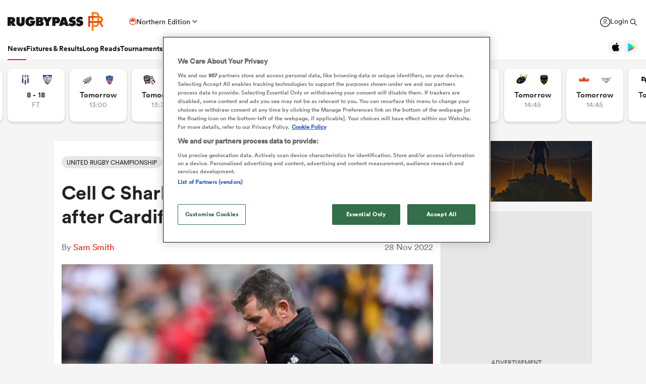

--- FILE ---
content_type: text/html; charset=UTF-8
request_url: https://rugbypass.space/banner-zips/125/?country=US&tracking=dXRtX3NvdXJjZT1ycF9zaXRlJnV0bV9tZWRpdW09cnBfbmF0aXZlX2FkJnV0bV9jYW1wYWlnbj1XU0ZfU1VSVkVZJnV0bV9jb250ZW50PVJQLVMtVVNBLVRvcF9Vbml0
body_size: 588
content:

<!DOCTYPE html>
<html lang="en">
<head>
    <meta charset="UTF-8">
    <title>RWC MENS AUS27</title>
    <link rel="stylesheet" href="styles.css?ver=1769139897">
    <meta name="viewport" content="width=device-width, user-scalable=no">
</head>
<body>
<div class="banner hidden" data-current-frame="0">
    <div class="bg"></div>
    <div class="frame">
        <div class="blocks">
            <div class="block block1">
                <div class="logo basic-easing"></div>
                <div class="img basic-easing"></div>
            </div>
            <div class="block block2">
                <div class="copy">
                    <div class="line1 line basic-easing">MEN'S RUGBY</div>
                    <div class="line2 line basic-easing">WORLD CUP 2027</div>
                    <div class="line3 line basic-easing">IS COMING</div>
                    <div class="btn basic-easing">
                        <div class="txt">REGISTER YOUR INTEREST</div>
                    </div>
                </div>
            </div>
            <div class="block block3">
                <div class="img basic-easing"></div>
            </div>
        </div>
    </div>
    <a href="https://www.rugbyworldcup.com/2027/en/newsletter?utm_source=rugbypass.com&utm_medium=referral" class="clicktag" target="_blank"></a>
</div>
<script src="scripts.js?ver=1769139897"></script>
</body>
</html>


--- FILE ---
content_type: text/html; charset=UTF-8
request_url: https://rugbypass.space/banner-zips/138/?country=US&tracking=dXRtX3NvdXJjZT1ycF9zaXRlJnV0bV9tZWRpdW09cnBfbmF0aXZlX2FkJnV0bV9jYW1wYWlnbj1XU0ZfU1VSVkVZJnV0bV9jb250ZW50PVJQLVMtVVNBLVRvcF9Vbml0
body_size: 817
content:

<!DOCTYPE html>
<html lang="en">
<head>
    <meta charset="UTF-8">
    <title>RugbyPass</title>
    <link rel="stylesheet" href="https://eu-cdn.rugbypass.com/css/load-css?bundle=banner-basic&ver=01">
    <link rel="stylesheet" href="styles.css?ver=1769139897">
    <script src="gsap.min.js"></script>
    <script src="splittext.min.js"></script>
    <meta name="viewport" content="width=device-width, user-scalable=no">
</head>
<body>
<div class="banner frame1 hidden webp" data-current-frame="0">
    <a href="https://www.rugbypass.com/top-100-mens-rugby-players/" class="clicktag" target="_blank"></a>
    <div class="frame">
        <div id="frame-wipe"></div>
        <div id="mobile-logo"></div>
        <div id="first-slam" class="left-side">
            <div class="copy">
                <div class="logo"></div>
                <div class="top-100"></div>
            </div>
        </div>
        <div class="graphics">
            <div id="foreground-player"></div>
            <div id="player-tower"></div>
            <div id="glow-clouds"></div>
            <div id="glow-parent">
                <div id="glow"></div>
            </div>
            <div id="main-bg"></div>
        </div>
        <div id="second-slam" class="right-side">
            <div class="copy">
                <h2>
                    <div id="txt1" class="line" data-index="0">WHO WILL RISE</div>
                    <div id="txt2" class="line" data-index="1">TO THE TOP?</div>
                </h2>
                <div class="subtitle">
                    <div id="txt3" class="line" data-index="0">FEATURING THE TOP</div>
                    <div id="txt4" class="line" data-index="1">100 PLAYERS OF 2025</div>
                </div>
                <div id="cta-btn" class="btn">
                    <div class="txt" data-index="0">VIEW TOP 100</div>
                    <div class="txt" data-index="1">VIEW TOP 100</div>
                    <div class="hover-bg"></div>
                </div>
            </div>
        </div>
    </div>
</div>
<script src="scripts.js?ver=1769139897"></script>
<div id="anim1"></div>
<div id="anim2"></div>
<div id="mobile-size"></div>
<div id="mobile-size2"></div>
</body>
</html>


--- FILE ---
content_type: text/css
request_url: https://players.brightcove.net/videojs-ima3/3/videojs.ima3.min.css
body_size: 4255
content:
.vjs-ad-playing.vjs-ad-playing .vjs-progress-control{pointer-events:none}.vjs-ad-playing.vjs-ad-playing .vjs-play-progress{background-color:#ffe400}.vjs-ad-loading .vjs-loading-spinner{display:block;visibility:visible}.vjs-ad-playing .vjs-captions-button{display:none}.vjs-ad-playing .vjs-audio-button{display:none}.vjs-ad-loading .vjs-loading-spinner:before,.vjs-ad-loading .vjs-loading-spinner:after{-webkit-animation:vjs-spinner-spin 1.1s cubic-bezier(0.6, 0.2, 0, 0.8) infinite,vjs-spinner-fade 1.1s linear infinite;animation:vjs-spinner-spin 1.1s cubic-bezier(0.6, 0.2, 0, 0.8) infinite,vjs-spinner-fade 1.1s linear infinite}.vjs-ad-loading .vjs-loading-spinner:before{border-top-color:#fff}.vjs-ad-loading .vjs-loading-spinner:after{border-top-color:#fff;-webkit-animation-delay:0.44s;animation-delay:0.44s}.vjs-ad-loading .vjs-big-play-button,.vjs-ad-loading .vjs-poster,.vjs-ad-content-resuming .vjs-big-play-button,.vjs-ad-content-resuming .vjs-poster{display:none}.vjs-ima3-ad-container{bottom:0;left:0;position:absolute;right:0;top:0}.vjs-ima3-html5 .vjs-ima3-ad-container>*,.vjs-ima3-html5 .vjs-ima3-ad-container>* iframe{width:100% !important;height:100% !important}.vjs-ima3-ad-container,.vjs-ima3-click-tracker{pointer-events:none}.vjs-ima3-ad-background{width:100%;height:100%;background-color:rgba(0,0,0,0);position:absolute;top:0;left:0}.vjs-ad-playing .vjs-ima3-ad-background{background-color:#000}.vjs-ad-playing .vjs-ima3-ad-container,.vjs-ad-playing .vjs-ima3-click-tracker,.vjs-ima3-overlay .vjs-ima3-ad-container,.vjs-ima3-overlay .vjs-ima3-click-tracker{left:0}.vjs-mouse.vjs-ima3-html5.vjs-ad-playing .vjs-ima3-ad-container,.vjs-mouse.vjs-ima3-html5.vjs-ad-playing .vjs-ima3-click-tracker,.vjs-mouse.vjs-ima3-html5.vjs-ima3-overlay .vjs-ima3-ad-container,.vjs-mouse.vjs-ima3-html5.vjs-ima3-overlay .vjs-ima3-click-tracker{cursor:pointer;pointer-events:auto}.vjs-user-active.vjs-ad-playing.vjs-ima3-html5 .vjs-ima3-ad-container,.vjs-user-active.vjs-ad-playing.vjs-ima3-html5 .vjs-ima3-click-tracker,.vjs-user-active.vjs-ima3-overlay.vjs-ima3-html5 .vjs-ima3-ad-container,.vjs-user-active.vjs-ima3-overlay.vjs-ima3-html5 .vjs-ima3-click-tracker{cursor:pointer;pointer-events:auto}.vjs-ima3-html5.vjs-using-native-controls.vjs-ima3-paused.vjs-ima3-paused .vjs-ima3-ad-container,.vjs-ima3-html5.vjs-using-native-controls.vjs-ima3-paused.vjs-ima3-paused .vjs-ima3-click-tracker{pointer-events:none}.vjs-ima3-click-tracker{bottom:0;left:0;margin:0;position:absolute;right:0;top:0}.vjs-ima3-overlay .vjs-ima3-click-tracker{top:auto;margin:0 auto}.vjs-control-bar.vjs-control-bar.vjs-ad-control-bar.vjs-ad-control-bar{display:none}.vjs-ad-controls.vjs-ad-playing .vjs-control-bar.vjs-control-bar{display:none}.vjs-ad-controls.vjs-ad-playing.vjs-using-native-controls .vjs-ad-control-bar.vjs-ad-control-bar,.vjs-ad-controls.vjs-ad-playing.vjs-controls-disabled .vjs-ad-control-bar.vjs-ad-control-bar{display:none}.vjs-ad-controls.vjs-ad-playing.vjs-user-active:not(.not-hover) .vjs-control-bar.vjs-ad-control-bar,.vjs-controls-enabled.vjs-ad-controls.vjs-ima3-overlay.vjs-user-active:not(.not-hover) .vjs-control-bar{-ms-transform:none;-ms-transition:none;transform:none;transition:none}.vjs-ad-playing .vjs-dock-text,.vjs-ad-playing .vjs-dock-shelf{display:none}.vjs-ad-controls.vjs-ad-playing.vjs-vpaid-playing.vjs-vpaid-controls-disabled .vjs-control-bar.vjs-ad-control-bar{display:none}.vjs-ad-loading .vjs-overlay,.vjs-ad-playing .vjs-overlay{display:none}.vjs-ad-controls.vjs-ad-playing .vjs-control-bar.vjs-ad-control-bar{display:-webkit-box;display:-moz-box;display:-ms-flexbox;display:-webkit-flex;display:flex}.vjs-ad-controls.vjs-ad-playing.vjs-no-flex .vjs-control-bar.vjs-ad-control-bar{display:table}.vjs-mouse .vjs-control-bar.vjs-ad-control-bar .vjs-progress-control:hover{height:0.5em;top:-0.5em}.vjs-mouse .vjs-control-bar.vjs-ad-control-bar .vjs-progress-control:hover .vjs-mouse-display,.vjs-mouse .vjs-control-bar.vjs-ad-control-bar .vjs-progress-control:hover .vjs-mouse-display:after,.vjs-mouse .vjs-progress-control:hover .vjs-play-progress:after{display:none}.vjs-ima3-html5.vjs-ad-loading .vjs-tech{opacity:0}.vjs-ima3-autoplay.vjs-ima3-not-playing-yet .vjs-poster,.vjs-ima3-autoplay.vjs-ima3-not-playing-yet .vjs-tech{opacity:0}.vjs-ima3-html5.vjs-ad-playing .vjs-ad-control-bar .vjs-play-progress{transition:width 1s linear}.vjs-ima3-html5.vjs-ad-playing .vjs-ad-control-bar .vjs-play-progress.vjs-play-progress-resetting{transition:width 0s linear}


--- FILE ---
content_type: text/css
request_url: https://rugbypass.space/banner-zips/138/styles.css?ver=1769139897
body_size: 2029
content:
body {
  background: #0c141b;
  padding: 0;
  margin: 0;
  position: relative;
  overflow: hidden;
}

* {
  box-sizing: border-box;
}

.clicktag {
  position: absolute;
  top: 0;
  left: 0;
  width: 100%;
  height: 100%;
  z-index: 3000;
}

#frame-wipe {
  position: absolute;
  top: 0;
  left: 100%;
  width: 150%;
  height: 100%;
  z-index: 1001;
  background: linear-gradient(270deg, rgb(12, 20, 27) 0%, rgb(12, 20, 27) 80%, rgba(12, 20, 27, 0) 100%);
}

.banner {
  width: 100%;
  max-width: 1024px;
  height: 120px;
  position: relative;
  overflow: hidden;
  color: #040707;
  font-family: "FuturaPT-ExtraBold", Arial, sans-serif;
  font-size: 18px;
  font-weight: normal;
  line-height: 1;
  background-color: #0c141b;
  transition: opacity 2000ms cubic-bezier(0.25, 0.46, 0.45, 0.94); /* easeOutQuad */
}
@media all and (min-height: 249px) {
  .banner {
    height: 250px;
  }
}
.banner.hidden {
  opacity: 0;
}
.banner:hover .right-side .btn .txt[data-index="0"] {
  top: -100%;
}
.banner:hover .right-side .btn .txt[data-index="1"] {
  top: 0%;
}
.banner:hover .right-side .btn .hover-bg {
  opacity: 1;
}
.banner #mobile-logo {
  position: relative;
  width: 142px;
  height: 32px;
  background-image: url("images/rp-logo.webp");
  background-repeat: no-repeat;
  background-size: contain;
  background-position: center top;
  margin: 0 auto 16px;
  z-index: 200;
  display: none;
}
@media all and (max-width: 767px) and (min-height: 221px) {
  .banner #mobile-logo {
    position: absolute;
    top: 16px;
    left: 16px;
    width: 109px;
    height: 24px;
    display: block;
  }
}
.banner .left-side {
  position: absolute;
  left: 40px;
  top: 0;
  width: 208px;
  height: 100%;
  display: flex;
  align-items: center;
  justify-content: center;
  z-index: 5;
}
@media all and (max-width: 767px) and (min-height: 221px) {
  .banner .left-side {
    width: 100%;
    left: 0;
  }
}
@media all and (max-height: 220px) {
  .banner .left-side {
    top: 0;
    width: 97px;
    left: 32px;
  }
}
@media all and (max-width: 767px) and (max-height: 220px) {
  .banner .left-side {
    left: 24px;
  }
}
@media all and (max-width: 349px) and (max-height: 220px) {
  .banner .left-side {
    left: 16px;
  }
}
.banner .left-side .logo {
  position: relative;
  width: 142px;
  height: 32px;
  background-image: url("images/rp-logo.webp");
  background-repeat: no-repeat;
  background-size: contain;
  background-position: center top;
  margin: 0 auto 16px;
  z-index: 5;
}
@media all and (max-width: 767px) and (min-height: 221px) {
  .banner .left-side .logo {
    position: absolute;
    top: 16px;
    left: 16px;
    width: 109px;
    height: 24px;
    display: none;
  }
}
@media all and (max-height: 220px) {
  .banner .left-side .logo {
    width: 97px;
    height: 22px;
    margin: -2px auto 6px;
  }
}
.banner .left-side .top-100 {
  position: relative;
  width: 208px;
  height: 154px;
  background-image: url("images/top-100-logo.webp");
  background-repeat: no-repeat;
  background-size: contain;
  background-position: center bottom;
  margin: 0 auto;
  z-index: 5;
}
@media all and (max-width: 767px) and (min-height: 221px) {
  .banner .left-side .top-100 {
    position: absolute;
    bottom: 16px;
    left: 50%;
    width: 140px;
    margin-left: -70px;
    height: 104px;
  }
}
@media all and (max-height: 220px) {
  .banner .left-side .top-100 {
    width: 89px;
    height: 66px;
  }
}
.banner .graphics {
  position: absolute;
  left: 0;
  top: 0;
  width: 100%;
  height: 100%;
  z-index: 2;
}
@media all and (max-width: 559px) and (max-height: 220px) {
  .banner .graphics {
    width: 130%;
  }
}
.banner .graphics #main-bg {
  position: absolute;
  top: -200px;
  left: 0;
  width: 100%;
  height: 200%;
  background-image: url("images/bg@2x.webp");
  background-repeat: no-repeat;
  background-size: cover;
  background-position: center;
  z-index: 1;
}
@media all and (max-height: 220px) {
  .banner .graphics #main-bg {
    top: -120px;
    height: 250%;
  }
}
.banner .graphics #foreground-player {
  position: absolute;
  top: 0;
  left: -10%;
  width: 50%;
  height: 394px;
  background-image: url("images/foreground-player.webp");
  background-repeat: no-repeat;
  background-size: contain;
  background-position: center bottom;
  z-index: 10;
}
@media all and (max-width: 767px) and (min-height: 221px) {
  .banner .graphics #foreground-player {
    display: none;
  }
}
.banner .graphics #player-tower {
  position: absolute;
  top: 10px;
  left: 50%;
  width: 970px;
  margin-left: -485px;
  height: 466px;
  background-image: url("images/player-pile@2x.webp");
  background-repeat: no-repeat;
  background-size: cover;
  background-position: center top;
  z-index: 5;
}
@media all and (max-width: 767px) and (min-height: 221px) {
  .banner .graphics #player-tower {
    width: 680px;
    margin-left: -340px;
    height: 320px;
  }
}
@media all and (max-height: 220px) {
  .banner .graphics #player-tower {
    width: 520px;
    margin-left: -260px;
    height: 260px;
  }
}
.banner .graphics #glow-parent {
  position: absolute;
  top: -120px;
  left: 50%;
  width: 970px;
  margin-left: -485px;
  height: 546px;
  z-index: 2;
}
@media all and (max-height: 220px) {
  .banner .graphics #glow-parent {
    top: -40px;
    width: 520px;
    margin-left: -260px;
    height: 260px;
  }
}
.banner .graphics #glow {
  position: absolute;
  width: 100%;
  height: 100%;
  background-image: url("images/glow@2x.webp");
  background-repeat: no-repeat;
  background-size: cover;
  background-position: center top;
  z-index: 2;
}
.banner .graphics #glow-clouds {
  position: absolute;
  top: -50%;
  left: 50%;
  margin-left: -100%;
  width: 200%;
  height: 200%;
  background-image: url("images/clouds-mist2.webp");
  background-repeat: no-repeat;
  background-size: 100% 100%;
  background-position: center right;
  z-index: 2000;
  transition: all 2000ms cubic-bezier(0.645, 0.045, 0.355, 1); /* easeInOutCubic */
  mix-blend-mode: hard-light;
}
.banner .graphics #glow-clouds.anim-out {
  top: 200%;
}
.banner .right-side {
  position: absolute;
  right: 20px;
  top: 0;
  width: calc(33.33% - 20px);
  min-width: 300px;
  height: 100%;
  display: flex;
  align-items: center;
  justify-content: center;
  z-index: 10;
}
@media all and (max-width: 767px) and (min-height: 221px) {
  .banner .right-side {
    right: 0;
    top: auto;
    bottom: 16px;
    width: 100%;
    height: auto;
  }
}
@media all and (max-height: 220px) {
  .banner .right-side {
    width: auto;
    min-width: 0;
  }
}
.banner .right-side h2 {
  font-size: 32px;
  font-weight: normal;
  line-height: 1;
  margin: 0 0 24px;
}
@media all and (max-width: 767px) and (min-height: 221px) {
  .banner .right-side h2 {
    font-size: 24px;
    margin: 0 0 8px;
  }
}
@media all and (max-height: 220px) {
  .banner .right-side h2 {
    font-size: 18px;
    margin: 0 0 6px;
  }
}
.banner .right-side h2 .line {
  width: 100%;
  color: #fff;
  text-align: center;
}
.banner .right-side .subtitle {
  font-size: 16px;
  font-weight: normal;
  line-height: 1.1;
  margin: 0 0 24px;
}
@media all and (max-width: 767px) and (min-height: 221px) {
  .banner .right-side .subtitle {
    font-size: 10px;
    margin: 0 0 8px;
  }
}
@media all and (max-height: 220px) {
  .banner .right-side .subtitle {
    font-size: 10px;
    margin: 0 0 8px;
  }
}
.banner .right-side .subtitle .line {
  color: #fff;
  text-align: center;
}
@media all and (max-width: 767px) and (min-height: 221px) {
  .banner .right-side .subtitle .line {
    display: inline-block;
  }
}
.banner .right-side .btn {
  position: relative;
  width: 186px;
  height: 40px;
  font-size: 16px;
  line-height: 1;
  color: #fff;
  text-align: center;
  display: flex;
  align-items: center;
  justify-content: center;
  margin: 0 auto;
  border-radius: 64px;
  background: linear-gradient(180deg, rgb(230, 30, 0) 0%, rgb(255, 120, 0) 100%);
  overflow: hidden;
}
@media all and (max-width: 767px) and (min-height: 221px) {
  .banner .right-side .btn {
    font-size: 12px;
    width: 135px;
    height: 28px;
  }
}
@media all and (max-height: 220px) {
  .banner .right-side .btn {
    font-size: 10px;
    width: 110px;
    height: 25px;
  }
}
.banner .right-side .btn .txt {
  position: absolute;
  top: 0;
  left: 0;
  width: 100%;
  height: 100%;
  display: flex;
  align-items: center;
  justify-content: center;
  transition: all 200ms cubic-bezier(0.645, 0.045, 0.355, 1); /* easeInOutCubic */
  z-index: 5;
}
.banner .right-side .btn .txt[data-index="0"] {
  top: 0;
}
.banner .right-side .btn .txt[data-index="1"] {
  top: 100%;
}
.banner .right-side .btn .hover-bg {
  position: absolute;
  top: 0;
  left: 0;
  width: 100%;
  height: 100%;
  background: linear-gradient(180deg, rgb(255, 120, 0) 0%, rgb(230, 30, 0) 100%);
  z-index: 2;
  opacity: 0;
  transition: opacity 200ms cubic-bezier(0.645, 0.045, 0.355, 1); /* easeInOutCubic */
}

#mobile-size {
  display: none;
}
@media all and (max-width: 767px) and (min-height: 221px) {
  #mobile-size {
    display: block;
  }
}

#mobile-size2 {
  display: none;
}
@media all and (max-width: 559px) and (max-height: 220px) {
  #mobile-size2 {
    display: block;
  }
}

/*# sourceMappingURL=styles.css.map */
